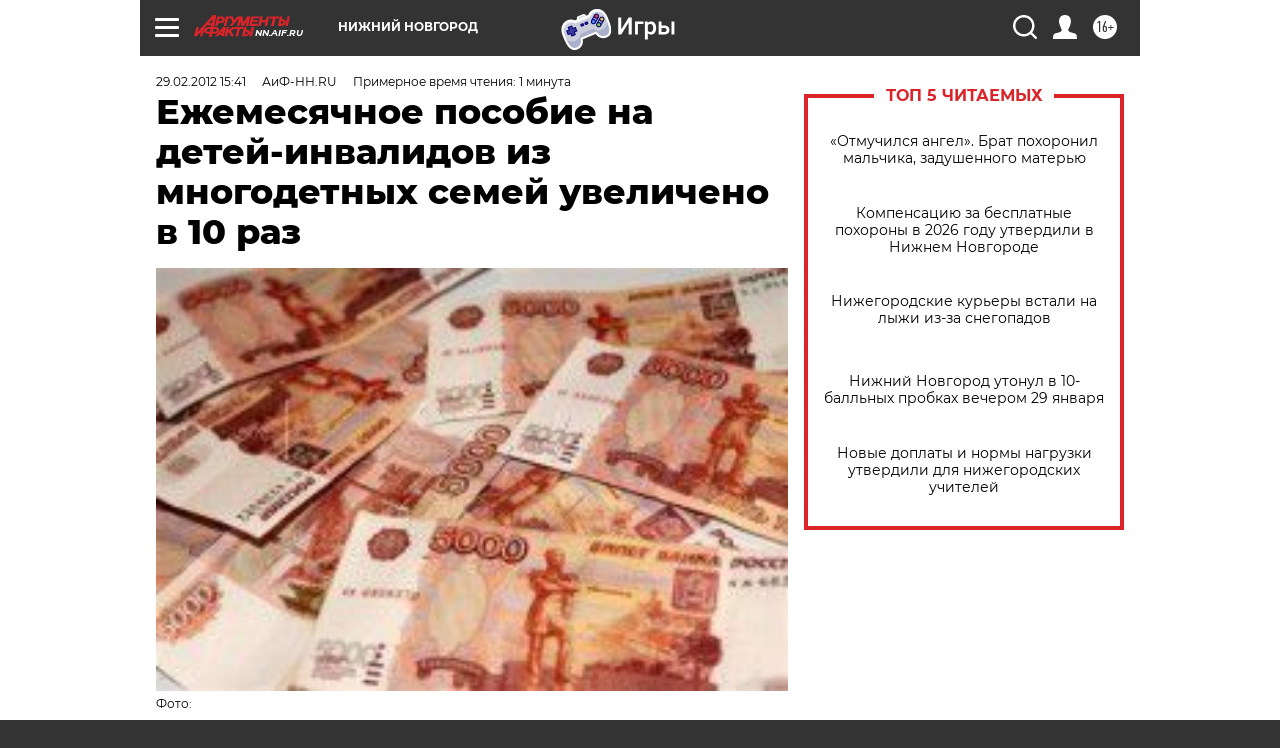

--- FILE ---
content_type: text/html
request_url: https://tns-counter.ru/nc01a**R%3Eundefined*aif_ru/ru/UTF-8/tmsec=aif_ru/205038572***
body_size: -71
content:
63AF7602697CC61AX1769784858:63AF7602697CC61AX1769784858

--- FILE ---
content_type: application/javascript
request_url: https://smi2.ru/counter/settings?payload=CIyLAhiG1Jf7wDM6JGFjYmM2NmYxLTY0ZjQtNDRkZS1hZjg1LWEzYmM0Mjk2NDJmNA&cb=_callbacks____0ml107pci
body_size: 1514
content:
_callbacks____0ml107pci("[base64]");